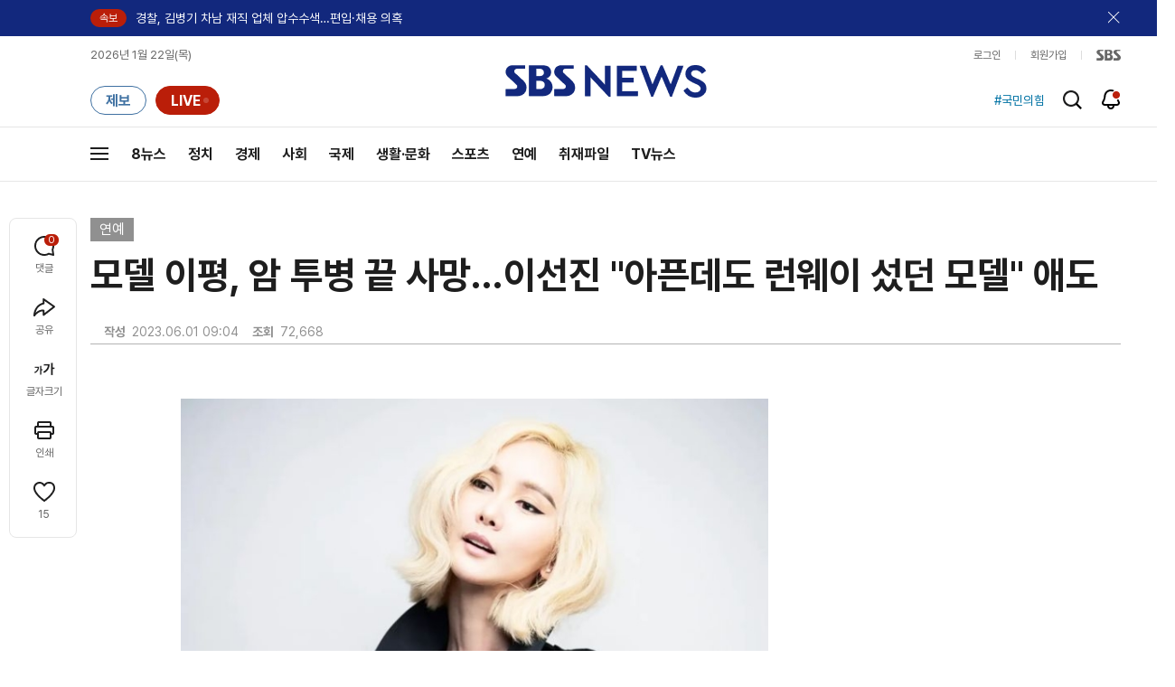

--- FILE ---
content_type: text/html; charset=utf-8
request_url: https://www.google.com/recaptcha/api2/aframe
body_size: 266
content:
<!DOCTYPE HTML><html><head><meta http-equiv="content-type" content="text/html; charset=UTF-8"></head><body><script nonce="9s_eRQa1Iw6x_2iurCf2vQ">/** Anti-fraud and anti-abuse applications only. See google.com/recaptcha */ try{var clients={'sodar':'https://pagead2.googlesyndication.com/pagead/sodar?'};window.addEventListener("message",function(a){try{if(a.source===window.parent){var b=JSON.parse(a.data);var c=clients[b['id']];if(c){var d=document.createElement('img');d.src=c+b['params']+'&rc='+(localStorage.getItem("rc::a")?sessionStorage.getItem("rc::b"):"");window.document.body.appendChild(d);sessionStorage.setItem("rc::e",parseInt(sessionStorage.getItem("rc::e")||0)+1);localStorage.setItem("rc::h",'1769046895849');}}}catch(b){}});window.parent.postMessage("_grecaptcha_ready", "*");}catch(b){}</script></body></html>